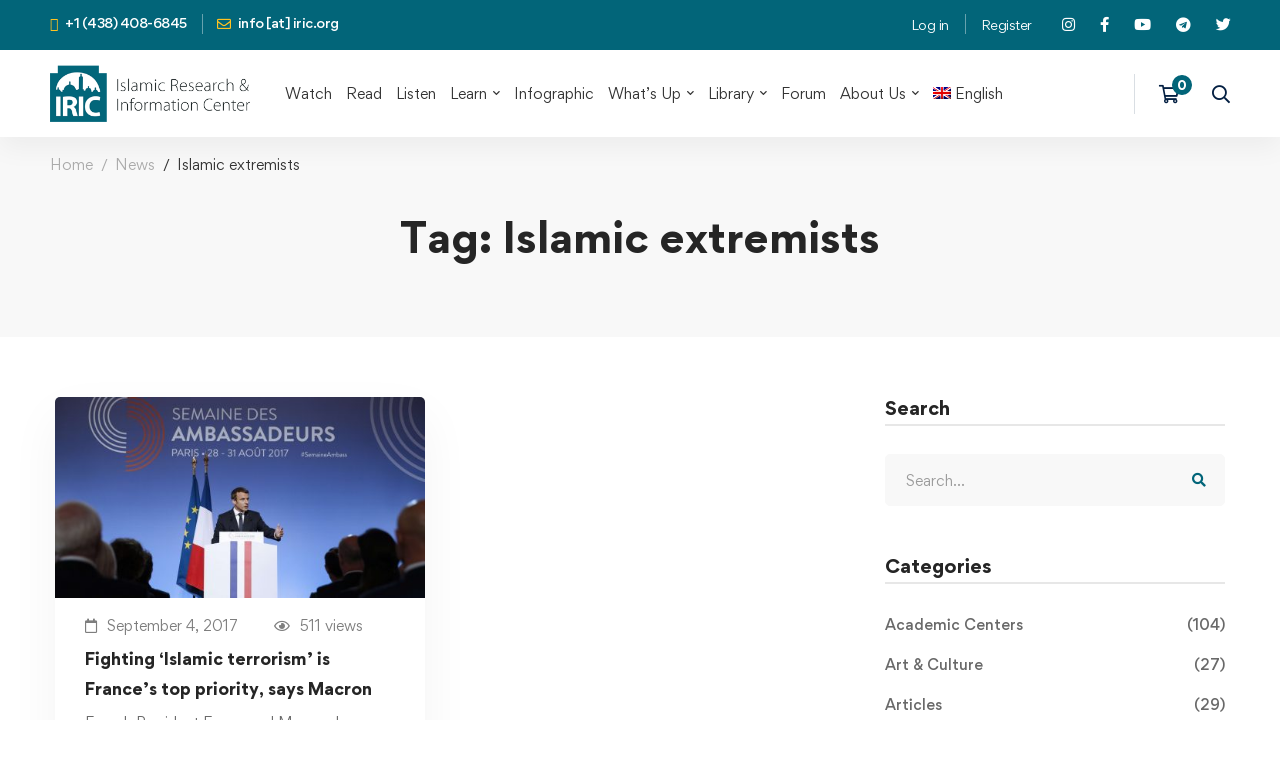

--- FILE ---
content_type: text/css
request_url: https://iric.org/wp-content/uploads/elementor/css/post-11407.css
body_size: 10244
content:
.elementor-11407 .elementor-element.elementor-element-359310aa > .elementor-container > .elementor-row{align-items:stretch;}.elementor-11407 .elementor-element.elementor-element-359310aa:not(.elementor-motion-effects-element-type-background), .elementor-11407 .elementor-element.elementor-element-359310aa > .elementor-motion-effects-container > .elementor-motion-effects-layer{background-color:#EEEEEE;}.elementor-11407 .elementor-element.elementor-element-359310aa{border-style:solid;border-width:3px 0px 0px 0px;border-color:#026579;transition:background 0.3s, border 0.3s, border-radius 0.3s, box-shadow 0.3s;margin-top:30px;margin-bottom:0px;padding:50px 0px 50px 0px;}.elementor-11407 .elementor-element.elementor-element-359310aa > .elementor-background-overlay{transition:background 0.3s, border-radius 0.3s, opacity 0.3s;}.elementor-11407 .elementor-element.elementor-element-13d7273d > .elementor-element-populated{margin:0% 20% 0% 0%;--e-column-margin-right:20%;--e-column-margin-left:0%;}.elementor-11407 .elementor-element.elementor-element-7c503f1{text-align:start;}.elementor-11407 .elementor-element.elementor-element-7c503f1 > .elementor-widget-container{margin:0px 0px 15px 0px;}.elementor-11407 .elementor-element.elementor-element-631a9cbf{color:rgba(84,89,95,0.79);font-size:14px;font-weight:normal;line-height:1.8em;}.elementor-11407 .elementor-element.elementor-element-4698f19e .elementor-heading-title{color:#026579;font-size:18px;font-weight:bold;}.elementor-11407 .elementor-element.elementor-element-34bf05a3 > .elementor-container > .elementor-row{align-items:stretch;}.elementor-11407 .elementor-element.elementor-element-34bf05a3{margin-top:30px;margin-bottom:0px;}.elementor-11407 .elementor-element.elementor-element-2c837d77 .elementor-icon-list-items:not(.elementor-inline-items) .elementor-icon-list-item:not(:last-child){padding-bottom:calc(14px/2);}.elementor-11407 .elementor-element.elementor-element-2c837d77 .elementor-icon-list-items:not(.elementor-inline-items) .elementor-icon-list-item:not(:first-child){margin-top:calc(14px/2);}.elementor-11407 .elementor-element.elementor-element-2c837d77 .elementor-icon-list-items.elementor-inline-items .elementor-icon-list-item{margin-right:calc(14px/2);margin-left:calc(14px/2);}.elementor-11407 .elementor-element.elementor-element-2c837d77 .elementor-icon-list-items.elementor-inline-items{margin-right:calc(-14px/2);margin-left:calc(-14px/2);}body.rtl .elementor-11407 .elementor-element.elementor-element-2c837d77 .elementor-icon-list-items.elementor-inline-items .elementor-icon-list-item:after{left:calc(-14px/2);}body:not(.rtl) .elementor-11407 .elementor-element.elementor-element-2c837d77 .elementor-icon-list-items.elementor-inline-items .elementor-icon-list-item:after{right:calc(-14px/2);}.elementor-11407 .elementor-element.elementor-element-2c837d77 .elementor-icon-list-icon i{color:rgba(0,0,0,0.23);transition:color 0.3s;}.elementor-11407 .elementor-element.elementor-element-2c837d77 .elementor-icon-list-icon svg{fill:rgba(0,0,0,0.23);transition:fill 0.3s;}.elementor-11407 .elementor-element.elementor-element-2c837d77{--e-icon-list-icon-size:13px;--icon-vertical-offset:0px;}.elementor-11407 .elementor-element.elementor-element-2c837d77 .elementor-icon-list-icon{padding-right:9px;}.elementor-11407 .elementor-element.elementor-element-2c837d77 .elementor-icon-list-item > .elementor-icon-list-text, .elementor-11407 .elementor-element.elementor-element-2c837d77 .elementor-icon-list-item > a{font-size:13px;font-weight:normal;}.elementor-11407 .elementor-element.elementor-element-2c837d77 .elementor-icon-list-text{color:rgba(0,0,0,0.79);transition:color 0.3s;}.elementor-11407 .elementor-element.elementor-element-2c837d77 .elementor-icon-list-item:hover .elementor-icon-list-text{color:#02d3c9;}.elementor-11407 .elementor-element.elementor-element-3c32b922 .elementor-icon-list-items:not(.elementor-inline-items) .elementor-icon-list-item:not(:last-child){padding-bottom:calc(14px/2);}.elementor-11407 .elementor-element.elementor-element-3c32b922 .elementor-icon-list-items:not(.elementor-inline-items) .elementor-icon-list-item:not(:first-child){margin-top:calc(14px/2);}.elementor-11407 .elementor-element.elementor-element-3c32b922 .elementor-icon-list-items.elementor-inline-items .elementor-icon-list-item{margin-right:calc(14px/2);margin-left:calc(14px/2);}.elementor-11407 .elementor-element.elementor-element-3c32b922 .elementor-icon-list-items.elementor-inline-items{margin-right:calc(-14px/2);margin-left:calc(-14px/2);}body.rtl .elementor-11407 .elementor-element.elementor-element-3c32b922 .elementor-icon-list-items.elementor-inline-items .elementor-icon-list-item:after{left:calc(-14px/2);}body:not(.rtl) .elementor-11407 .elementor-element.elementor-element-3c32b922 .elementor-icon-list-items.elementor-inline-items .elementor-icon-list-item:after{right:calc(-14px/2);}.elementor-11407 .elementor-element.elementor-element-3c32b922 .elementor-icon-list-icon i{color:rgba(0,0,0,0.23);transition:color 0.3s;}.elementor-11407 .elementor-element.elementor-element-3c32b922 .elementor-icon-list-icon svg{fill:rgba(0,0,0,0.23);transition:fill 0.3s;}.elementor-11407 .elementor-element.elementor-element-3c32b922{--e-icon-list-icon-size:13px;--icon-vertical-offset:0px;}.elementor-11407 .elementor-element.elementor-element-3c32b922 .elementor-icon-list-icon{padding-right:9px;}.elementor-11407 .elementor-element.elementor-element-3c32b922 .elementor-icon-list-item > .elementor-icon-list-text, .elementor-11407 .elementor-element.elementor-element-3c32b922 .elementor-icon-list-item > a{font-size:13px;font-weight:normal;}.elementor-11407 .elementor-element.elementor-element-3c32b922 .elementor-icon-list-text{color:rgba(0,0,0,0.79);transition:color 0.3s;}.elementor-11407 .elementor-element.elementor-element-3c32b922 .elementor-icon-list-item:hover .elementor-icon-list-text{color:#02d3c9;}.elementor-11407 .elementor-element.elementor-element-2c76b0f .elementor-heading-title{color:#026579;font-size:18px;font-weight:bold;}.elementor-11407 .elementor-element.elementor-element-4780005{--spacer-size:30px;}.elementor-11407 .elementor-element.elementor-element-9bcbff9 .list-header{align-items:center;}.elementor-11407 .elementor-element.elementor-element-9bcbff9 .icon{text-align:center;}.elementor-11407 .elementor-element.elementor-element-230665df{--grid-template-columns:repeat(0, auto);--icon-size:18px;--grid-column-gap:12px;--grid-row-gap:0px;}.elementor-11407 .elementor-element.elementor-element-230665df .elementor-social-icon{--icon-padding:0.5em;}.elementor-11407 .elementor-element.elementor-element-230665df > .elementor-widget-container{margin:30px 0px 0px 0px;}.elementor-11407 .elementor-element.elementor-element-79896eed > .elementor-container{min-height:50px;}.elementor-11407 .elementor-element.elementor-element-79896eed > .elementor-container > .elementor-row{align-items:stretch;}.elementor-11407 .elementor-element.elementor-element-79896eed > .elementor-container > .elementor-row > .elementor-column > .elementor-column-wrap > .elementor-widget-wrap{align-content:center;align-items:center;}.elementor-11407 .elementor-element.elementor-element-79896eed:not(.elementor-motion-effects-element-type-background), .elementor-11407 .elementor-element.elementor-element-79896eed > .elementor-motion-effects-container > .elementor-motion-effects-layer{background-color:#333333;}.elementor-11407 .elementor-element.elementor-element-79896eed{transition:background 0.3s, border 0.3s, border-radius 0.3s, box-shadow 0.3s;}.elementor-11407 .elementor-element.elementor-element-79896eed > .elementor-background-overlay{transition:background 0.3s, border-radius 0.3s, opacity 0.3s;}.elementor-11407 .elementor-element.elementor-element-7d3ad96b{text-align:center;}.elementor-11407 .elementor-element.elementor-element-7d3ad96b .elementor-heading-title{color:#FFFFFF;font-size:12px;font-weight:300;text-transform:uppercase;}@media(max-width:1024px){.elementor-11407 .elementor-element.elementor-element-359310aa{padding:30px 20px 30px 20px;}.elementor-11407 .elementor-element.elementor-element-13d7273d > .elementor-element-populated{margin:0% 10% 0% 0%;--e-column-margin-right:10%;--e-column-margin-left:0%;}.elementor-11407 .elementor-element.elementor-element-2c837d77 .elementor-icon-list-item > .elementor-icon-list-text, .elementor-11407 .elementor-element.elementor-element-2c837d77 .elementor-icon-list-item > a{font-size:13px;}.elementor-11407 .elementor-element.elementor-element-3c32b922 .elementor-icon-list-item > .elementor-icon-list-text, .elementor-11407 .elementor-element.elementor-element-3c32b922 .elementor-icon-list-item > a{font-size:13px;}.elementor-11407 .elementor-element.elementor-element-79896eed{padding:5px 20px 5px 20px;}}@media(max-width:767px){.elementor-11407 .elementor-element.elementor-element-359310aa{padding:30px 20px 30px 20px;}.elementor-11407 .elementor-element.elementor-element-13d7273d{width:100%;}.elementor-11407 .elementor-element.elementor-element-64528adc{width:100%;}.elementor-11407 .elementor-element.elementor-element-64528adc > .elementor-element-populated{margin:30px 0px 0px 0px;--e-column-margin-right:0px;--e-column-margin-left:0px;}.elementor-11407 .elementor-element.elementor-element-22618f55{width:50%;}.elementor-11407 .elementor-element.elementor-element-119e6e52{width:50%;}.elementor-11407 .elementor-element.elementor-element-6b8239b4 > .elementor-element-populated{margin:30px 0px 0px 0px;--e-column-margin-right:0px;--e-column-margin-left:0px;}.elementor-11407 .elementor-element.elementor-element-7d3ad96b{text-align:center;}}@media(min-width:768px){.elementor-11407 .elementor-element.elementor-element-13d7273d{width:36.491%;}.elementor-11407 .elementor-element.elementor-element-64528adc{width:30.173%;}.elementor-11407 .elementor-element.elementor-element-22618f55{width:40%;}.elementor-11407 .elementor-element.elementor-element-119e6e52{width:59.992%;}}@media(max-width:1024px) and (min-width:768px){.elementor-11407 .elementor-element.elementor-element-13d7273d{width:33%;}.elementor-11407 .elementor-element.elementor-element-64528adc{width:33%;}.elementor-11407 .elementor-element.elementor-element-6b8239b4{width:33%;}}

--- FILE ---
content_type: application/javascript
request_url: https://iric.org/wp-content/themes/edumall/assets/js/grid-layout.min.js
body_size: 4208
content:
!function(L){"use strict";function n(E,t){this._isotopeOptions={itemSelector:".grid-item",percentPosition:!0,transitionDuration:0,packery:{columnWidth:".grid-sizer"},fitRows:{gutter:10}},this.init=function(){var t,o=this,i=E.find(".edumall-grid"),e=E.data("grid");0<i.length&&e&&void 0!==e.type?($edumall.isRTL&&(o._isotopeOptions.originLeft=!1),"masonry"===e.type||"metro"===e.type?o._isotopeOptions.layoutMode="packery":o._isotopeOptions.layoutMode="fitRows",i.imagesLoaded(function(){o.calculateMasonrySize(),"grid"===e.type&&(i.children(".grid-item").matchHeight(),i.isotope("layout")),i.addClass("loaded")}).one("arrangeComplete",function(){o.handlerEntranceAnimation(),o.handlerTooltips()}),L(window).on("resize",function(){o.calculateMasonrySize(),clearTimeout(t),t=setTimeout(function(){o.calculateMasonrySize()},500)})):(i.addClass("loaded"),o.handlerEntranceAnimation(),o.handlerTooltips()),E.on("EdumallQueryEnd",function(t,i,e){o.update(e)})},this.update=function(t){var i=this,e=E.data("grid"),o=E.children(".edumall-grid");0<o.length&&e&&void 0!==e.type?o.isotope().append(t).isotope("reloadItems",t).imagesLoaded().always(function(){t.addClass("animate"),i.calculateMasonrySize(i._isotopeOptions),"grid"===e.type&&(o.children(".grid-item").matchHeight(),o.isotope("layout"))}):o.append(t).imagesLoaded().always(function(){t.addClass("animate")})},this.calculateMasonrySize=function(){var t=this,i=E.children(".edumall-grid"),e=window.innerWidth,o=i[0].getBoundingClientRect().width,a=1,n=0,s=0,d=E.data("grid"),r=void 0!==d.gutter?d.gutter:0,l=void 0!==d.gutterTablet?d.gutterTablet:r,p=void 0!==d.gutterMobile?d.gutterMobile:l,c=void 0!==d.columns?d.columns:1,g=void 0!==d.columnsTablet?d.columnsTablet:c,h=void 0!==d.columnsMobile?d.columnsMobile:g,u=void 0!==d.zigzagHeight?d.zigzagHeight:0,m=void 0!==d.zigzagHeightTablet?d.zigzagHeightTablet:u,f=void 0!==d.zigzagHeightMobile?d.zigzagHeightMobile:m,y=void 0!==d.zigzagReversed&&1===d.zigzagReversed,v=1025,z=768;"undefined"!=typeof elementorFrontendConfig&&(v=elementorFrontendConfig.breakpoints.lg,z=elementorFrontendConfig.breakpoints.md),s=v<=e?(a=c,n=r,u):z<=e?(a=g,n=l,m):(a=h,n=p,f),E.attr("data-active-columns",a);var w=(o-(a-1)*n)/a,w=Math.floor(w),T=1<a?2*w+n:w,M=(i.children(".grid-sizer").css({width:w+"px"}),0),b=0,x=0,C=0,O=!1,v=1;d.ratio&&(v=d.ratio,O=!0),O&&(M=w*v,M=Math.floor(M),1<a?(b=2*M+n,C=parseInt(1.3*M),x=b-n-C):b=x=C=M),i.children(".grid-item").each(function(t){var i=L(this);0<s&&1<a&&t+1<=a?!1==y?t%2==0?i.css({marginTop:s+"px"}):i.css({marginTop:"0px"}):t%2!=0?i.css({marginTop:s+"px"}):i.css({marginTop:"0px"}):i.css({marginTop:"0px"}),2===i.data("width")?i.css({width:T+"px"}):i.css({width:w+"px"}),"grid"===d.type&&i.css({marginBottom:n+"px"}),O&&(t=i.hasClass("grid-item-height")?i:i.find(".grid-item-height"),2===i.data("height")?t.css({height:b+"px"}):1.3===i.data("height")?t.css({height:C+"px"}):.7===i.data("height")?t.css({height:x+"px"}):t.css({height:M+"px"}))}),t._isotopeOptions&&(t._isotopeOptions.packery.gutter=n,t._isotopeOptions.fitRows.gutter=n,i.isotope(t._isotopeOptions)),i.isotope("layout")},this.handlerEntranceAnimation=function(){E.children(".edumall-grid").find(".grid-item").elementorWaypoint(function(){var t=this.element||this;L(t).addClass("animate")},{offset:"90%",triggerOnce:!0})},this.handlerTooltips=function(){var o=E.data("power-tip");o&&L.powerTip&&E.find(".edumall-tooltip").each(function(t,i){var e=L(this).attr("data-tooltip");L(this).powerTip({placement:o.placement,popupClass:o.popupClass,smartPlacement:!0,mouseOnToPopup:!0}),L(this).data("powertiptarget",e)})}}L.fn.EdumallGridLayout=function(t){var i,e,o,a="string"==typeof t?t:void 0;return a?(i=[],this.each(function(){var t=L(this).data("EdumallGridLayout");i.push(t)}),e=1<arguments.length?Array.prototype.slice.call(arguments,1):void 0,o=[],this.each(function(t){var t=i[t];t?"function"==typeof t[a]?(t=t[a].apply(t,e),o.push(t)):console.warn("Method '"+a+"' not defined in $.EdumallGridLayout"):(console.warn("$.EdumallGridLayout not instantiated yet"),console.info(this),o.push(void 0))}),1<o.length?o:o[0]):this.each(function(){var t=L(this),i=new n(t);t.data("EdumallGridLayout",i),i.init()})}}(jQuery);